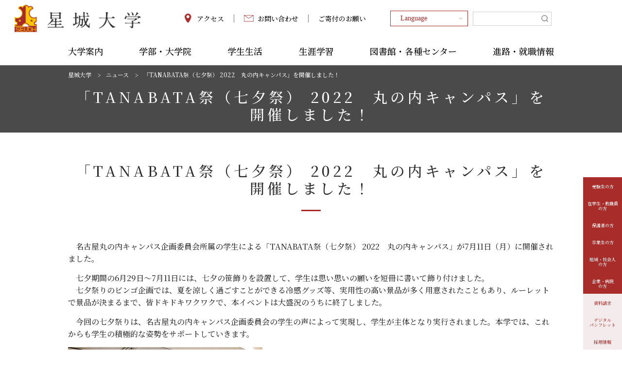

--- FILE ---
content_type: text/html; charset=UTF-8
request_url: https://www.seijoh-u.ac.jp/news/2022/07/tanabata-2022.html
body_size: 6076
content:
<!DOCTYPE html>
<html lang="ja">
<head>
<meta charset="UTF-8">
<title>「TANABATA祭（七夕祭） 2022　丸の内キャンパス」を開催しました！ | ニュース | ニュース | 星城大学</title>
<meta name="viewport" content="width=device-width, initial-scale=1">
<meta name="keywords" content="">
<meta name="description" content="">
<!--CSS-->
<link rel="stylesheet" href="/common/css/style.css?id=1">
<link rel="stylesheet" href="/common/css/reset.css">
<link rel="stylesheet" href="/common/css/animate.min.css">
<link rel="stylesheet" href="/common/css/scroll-hint.css">
<link rel="stylesheet" href="/common/css/form_manager.css">
<!--Add CSS-->
<link rel="stylesheet" href="/common/css/element.css">
<!-- <link rel="stylesheet" href="/common/css/temp.css"> -->
<!--JavaScript-->
<script type="text/javascript" src="/common/js/jquery.min.js"></script>
<script type="text/javascript" src="/common/js/nav.js"></script>
<script type="text/javascript" src="/common/js/scripts.js"></script>
<script type="text/javascript" src="/common/js/accordion.js"></script>
<script type="text/javascript" src="/common/js/scroll-hint.min.js"></script>
<!--Fonts-->
<link rel="preconnect" href="https://fonts.googleapis.com/">
<link rel="preconnect" href="https://fonts.gstatic.com/" crossorigin>
<link href="https://fonts.googleapis.com/css2?family=Noto+Serif+JP:wght@500;700&display=swap" rel="stylesheet">
<!-- Google Tag Manager -->
<script>(function(w,d,s,l,i){w[l]=w[l]||[];w[l].push({'gtm.start':
new Date().getTime(),event:'gtm.js'});var f=d.getElementsByTagName(s)[0],
j=d.createElement(s),dl=l!='dataLayer'?'&l='+l:'';j.async=true;j.src=
'https://www.googletagmanager.com/gtm.js?id='+i+dl;f.parentNode.insertBefore(j,f);
})(window,document,'script','dataLayer','GTM-PBMN6SZ');</script>
<!-- End Google Tag Manager -->
</head>
<body>
<!-- Google Tag Manager (noscript) -->
<noscript><iframe src="https://www.googletagmanager.com/ns.html?id=GTM-PBMN6SZ"
height="0" width="0" style="display:none;visibility:hidden"></iframe></noscript>
<!-- End Google Tag Manager (noscript) -->

<script type="text/javascript" src="/common/js/header.js"></script>


<main>
	<section id="second_top" class="mb_60">
		<div class="page_ttl">
			<div class="container">
				<nav class="pan_nav mb_20">
					<ul>
                    <li><a href="/">星城大学</a></li>
                    <li><a href="/news/">ニュース</a></li>
                    <li><a>「TANABATA祭（七夕祭） 2022　丸の内キャンパス」を開催しました！</a></li>
					</ul>
				</nav>
				<h1><span>「TANABATA祭（七夕祭） 2022　丸の内キャンパス」を開催しました！</span></h1>
			</div><!--/.container-->
		</div><!--/.container-->
	</section>
	<section>
		<div id="contentsArea" class="container">

			<h1 class="mb_60"><span>「TANABATA祭（七夕祭） 2022　丸の内キャンパス」を開催しました！</span></h1>
			<div id="contentsBody" class="blog_sort just_center mb_60">
<p>　名古屋丸の内キャンパス企画委員会所属の学生による「TANABATA祭（七夕祭） 2022　丸の内キャンパス」が7月11日（月）に開催されました。</p>
<p>　七夕期間の6月29日～7月11日には、七夕の笹飾りを設置して、学生は思い思いの願いを短冊に書いて飾り付けました。<br />　七夕祭りのビンゴ企画では、夏を涼しく過ごすことができる冷感グッズ等、実用性の高い景品が多く用意されたこともあり、ルーレットで景品が決まるまで、皆ドキドキワクワクで、本イベントは大盛況のうちに終了しました。</p>
<p>　今回の七夕祭りは、名古屋丸の内キャンパス企画委員会の学生の声によって実現し、学生が主体となり実行されました。本学では、これからも学生の積極的な姿勢をサポートしていきます。</p>
<p><img alt="写真①400.jpg" src="/news/1adf3e276be5404035295ee98baba7ecdba869af.jpg" width="400" height="300" class="mt-image-none" /></p>
<p><img alt="写真②400.jpg" src="/news/3912aee02edc78ab0469c6bb82c82c83a9e7c9c2.jpg" width="400" height="273" class="mt-image-none" /></p>
<p><img alt="写真③400.jpg" src="/news/6d8bc17ebad8ecf6aa470d1b85665348049820b8.jpg" width="400" height="533" class="mt-image-none" /></p>
<p><img alt="写真④400.jpg" src="/news/86c1519de1bdef1ea637956f0aea7268420ba3d7.jpg" width="400" height="533" class="mt-image-none" /></p>
			</div>

		</div><!--/.container-->
	</section>
</main>

<style>
#contentsArea img {
	width: min-content;
	max-width: 100%;
	display: inline;
}
#contentsArea p {
	margin: 0 0 15px;
	clear: both;
}
</style>
<script>
$(function(){
setTimeout(function(){
	$('img').each(function(){
        iW = $(this).width();
        iNW = $(this).prop('naturalWidth');
        iNH = $(this).prop('naturalHeight');
        iH = (iW/iNW) * iNH;
        $(this).attr('height', iH);
	});
}, 100);
});
</script>

<a href="/" class="btn_pagetop" id="footUp"><img src="/common/img/pagetop.png" alt="ページトップへ戻るボタン"></a>

<script type="text/javascript" src="/common/js/footer.js"></script>

<script src="/common/js/wow.min.js"></script>
<script>new WOW().init();</script>
<script>
	new ScrollHint('.js-scrollable', {
		scrollHintIconAppendClass: 'scroll-hint-icon-white',
		i18n: {
			scrollable: 'スクロールできます',
			suggestiveShadow: true,
		}
	});
</script>
<script>document.body.classList.remove("no-js");</script>	<script>
	if ( -1 !== navigator.userAgent.indexOf( 'MSIE' ) || -1 !== navigator.appVersion.indexOf( 'Trident/' ) ) {
		document.body.classList.add( 'is-IE' );
	}
</script>
<script>
	/(trident|msie)/i.test(navigator.userAgent)&&document.getElementById&&window.addEventListener&&window.addEventListener("hashchange",(function(){var t,e=location.hash.substring(1);/^[A-z0-9_-]+$/.test(e)&&(t=document.getElementById(e))&&(/^(?:a|select|input|button|textarea)$/i.test(t.tagName)||(t.tabIndex=-1),t.focus())}),!1);
</script>
</body>
</html>

--- FILE ---
content_type: text/css
request_url: https://www.seijoh-u.ac.jp/common/css/form_manager.css
body_size: 6769
content:
/* デフォルトの装飾を削除 */
input, textarea, select {
	-webkit-appearance: none;
	appearance: none;
	width: calc(100% - 22px);
	padding: 6px 10px;
	border: 1px #cfcfcf solid;
	border-radius: 0;
	background: #fff;
	font-family: noto-serif, serif;
	font-size: 16px;
}
input:-webkit-autofill,
input:-webkit-autofill:hover, 
input:-webkit-autofill:focus, 
input:-webkit-autofill:active  {
    -webkit-box-shadow: 0 0 0 30px white inset !important;
}
select {
	width: 100%;
	background: #fff url("/common/img/select.png") right center / contain no-repeat;
	padding: 7px 10px;
	cursor: pointer;
}
select::-ms-expand {
    display: none;
}
:focus {
    outline: -webkit-focus-ring-color none;
}
::placeholder {
	color: #A0A0A0;
}
.item {
	display: flex;
	flex-wrap: nowrap;
	align-items: center;
	width: calc(240px - 40px);
	padding: 0 20px;
	background: #F2F0F0;
	line-height: 1.2;
	position: relative;
}
.item.required::after {
	content: "\0203b";
	display: inline-block;
	color: #FF0000;
	font-size: 12px;
	position: relative;
	top: 0;
	right: -10px;
}
.input_wrap {
	width: calc(100% - 240px - 40px);
	padding: 20px;
}
.separation {
	border-bottom: 1px #cfcfcf solid;
}
.txt {
	display: inline-block;
}
.mr_10 {
	margin-right: 10px;
}
.mr_20 {
	margin-right: 20px;
}
form .red {
	color: #FF0000;
}
input.input_half {
	width: calc(50% - 22px - 10px);
}
select.select_half {
	width: calc(50% - 10px);
}
input.post1 {
	width: calc(100px - 22px);
}
input.post2 {
	width: calc(140px - 22px);
}
/* チェックボックス */
.label_check {
	display: inline-block;
	padding: 10px 20px;
	border: 1px #cfcfcf solid;;
	cursor: pointer;
}
.label_check input {
    display: none;
}
.label_check span {
	display: inline-block;
    padding-left: 26px;
	font-size: 16px;
	line-height: 1.4;
    position: relative;
}
.label_check span:hover {
	opacity: 0.8;
}
.label_check span::before {
    content: "";
    display: block;
    width: calc(16px - 2px);
    height: calc(16px - 2px);
	border: 1px #cfcfcf solid;;
    position: absolute;
    top: 3px;
    left: 0;
}
.label_check input:checked ~ span {
    color: #AA2828;
	font-weight: bold;
}
.label_check input:checked ~ span::before {
    border: 1px #AA2828 solid;
}
.label_check input:checked ~ span::after {
    content: "";
    display: block;
    width: 12px;
    height: 6px;
    border-left: 3px #AA2828 solid;
	border-bottom: 3px #AA2828 solid;
    position: absolute;
    top: 3px;
    left: 1px;
	transform: rotate(-45deg);
}
/* ラジオボタン */
.label_radio {
	display: inline-block;
	cursor: pointer;
}
.label_radio input {
    display: none;
}
.label_radio span {
	display: inline-block;
    padding-left: 21px;
	font-size: 16px;
	line-height: 1;
    position: relative;
}
.label_radio span:hover {
	opacity: 0.8;
}
.label_radio span::before {
    content: "";
    display: block;
    width: calc(16px - 2px);
    height: calc(16px - 2px);
	border: 1px #cfcfcf solid;;
    border-radius: 50%;
    position: absolute;
    top: 50%;
    left: 0;
	margin-top: -10px;
}
.label_radio input:checked ~ span {
    color: #AA2828;
	font-weight: bold;
}
.label_radio input:checked ~ span::before {
    border: 1px #AA2828 solid;
}
.label_radio input:checked ~ span::after {
    content: "";
    display: block;
    width: 6px;
    height: 6px;
    border-radius: 50%;
    background: #AA2828;
    position: absolute;
    top: 50%;
    left: 5px;
	margin-top: -5px;
}
/* 確認ボタン */
input[type="button"] {
	display: inline-flex;
	justify-content: center;
	align-items: center;
	width: 300px;
	height: 60px;
	margin: 0;
	padding: 0;
	border: none;
	border-radius: 30px;
	background: #AA2828;
	color: #fff;
	font-size: 18px;
	font-weight: 700;
	letter-spacing: .1em;
	cursor: pointer;
	transition: all .3s;
}
input[type="button"]:hover {
	opacity: 1;
	background: #912624;
}
/* 戻るボタン */
input[type="button"]#btn_back {
	background: #ccc;
	margin-right: 10px;
}
/* エラーチェック -------------------------*/
.form_err {
  	background-color: #FFF7F9;
	margin-bottom: 10px!important;
}
div[id^="err_"] {
	display: block;
	font-size: 12px;
	line-height: 1.2;
}
/* 確認画面 -------------------------*/
.form_view {
	display: inline-block;
	white-space:pre-wrap; word-wrap:break-word;
}
.form_input {
    display:block;
}
.form_conf {
    display:none!important;
}
/* .input_only 確認画面では表示させないテキストに付与 */
@media screen and (max-width : 1200px) {
	.item {
		width: calc(160px - 20px);
		padding: 0 10px;
	}
	.item.required::after {
		top: -3px;
		right: -5px;
	}
	.input_wrap {
		width: calc(100% - 160px - 40px);
	}
	select.select_half {
		width: 100%;
	}
	/* 確認ボタン */
	input[type="button"] {
		width: 100%;
		max-width: 240px;
		height: 50px;
		font-size: 16px;
	}
}
@media screen and (max-width : 960px) {
	.tb_wrap {
		display: block;
	}
	.item {
		width: calc(100% - 20px);
		padding: 8px 10px;
		font-size: 12px;
	}
	.input_wrap {
		width: 100%;
		padding: 15px 0;
	}
	input.input_half {
		width: calc(50% - 22px - 5px);
	}
	input.post1 {
		width: calc(90px - 22px);
	}
	input.post2 {
		width: calc(120px - 22px);
	}
	.mr_10 {
		margin-right: 8px;
	}
	.mr_20 {
		margin-right: 10px;
	}
	/* チェックボックス */
	.label_check {
		width: calc(100% - 22px);
		max-width: calc(360px - 22px);
		padding: 10px;
	}
}
@media screen and (max-width : 460px) {
}



#contact_form_confirm {
	position: fixed;
	top: 0;
	left: 0;
	z-index: 99999;
	width: 100%;
	height: 100%;
	padding: 30px 60px;
	box-sizing: border-box;
	overflow: auto;
	display: none;
}
#contact_form_confirm::before {
	content: '';
	position: fixed;
	top: 0;
	left: 0;
	z-index: 0;
	width: 100%;
	height: 100%;
	background: #7575758a;
}
#contact_form_confirm .contact_form_confirm_wrap {
	position: relative;
	z-index: 1;
	width: 880px;
	max-width: 100%;
	margin: 0 auto;
	padding: 50px 60px;
	background: white;
}
#contact_form_confirm .contact_form_confirm_wrap input:not(.btn_conf) {
	border: none;
	pointer-events: none;
}
@media screen and (max-width : 960px) {
#contact_form_confirm {
	padding: 20px 40px;
}
#contact_form_confirm::before {}
#contact_form_confirm .contact_form_confirm_wrap {
	box-sizing: border-box;
	padding: 20px 20px;
}
#contact_form_confirm .contact_form_confirm_wrap input:not(.btn_conf) {
	font-size: 14px;
}
#contact_form_confirm .contact_form_confirm_wrap input.btn_conf {
	margin: 0 0 20px!important;
}
}

--- FILE ---
content_type: text/css
request_url: https://www.seijoh-u.ac.jp/common/css/element.css
body_size: 17318
content:
@charset "utf-8";
/*------------------------
		element.css
------------------------*/
a:not([href]):not([target]) {
	pointer-events: none !important;
	text-decoration: none !important;
	opacity: 1 !important;
}
a:not([href]):not([target])::before,
a:not([href]):not([target])::after {
	display: none !important;
}
.ClearBoth {
    clear: both;
}
.PostBody h1{
	border-bottom: 5px solid #B8DDFF;
	margin-bottom: 15px;
	padding-left: 6px;
	position: relative;
	font-size: 25px;
	color: #000085;
	font-weight: bold;
	line-height: 40px;
}
.PostBody h1:before{
	content:'';
	display: block;
	width: 200px;
	height: 5px;
	background: #000085;
	position: absolute;
	bottom:0;
	margin-left: -6px;
	margin-bottom: -5px;
}
.PostBody h2{
	margin-bottom:60px;
	font-size: 30px;
	text-align: center;
	letter-spacing: .2em;
	line-height: 1.4;
}
.PostBody h3{
	margin-bottom:20px;
	padding: 10px!important;
	background: #F2F0F0;
	font-size: 18px;
	line-height: 1.2;
	letter-spacing: .1em;
}
.PostBody h4{
	margin-bottom: 10px;
	color: #AA2828;
	font-size: 18px;
	text-align: left;
	letter-spacing: .1em;
	position: relative;
}
.PostBody h4::before{
	content: '\025ce';
	display: inline-block;
	margin-right: 5px;
	position: relative;
	top: 0;
	left: 0;
}
@media screen and (max-width: 1200px) {
	.PostBody h2{
		margin-bottom: 40px;
		font-size: 24px;
	    letter-spacing: .1em;
	}
	.PostBody h3,
	.PostBody h4{
		font-size: 16px;
	}
}
@media screen and (max-width: 460px) {
	.PostBody h2{
		font-size: 20px;
	}
}
.PostBody a {
	text-decoration: underline;
	color: #AA2828;
}
@media (max-width: 670px) {
	.PostBody p img{
	max-width:100%;
	height:auto;
}
}
.PostBody ul li,
.PostBody ol li {
	line-height: 1.4;
}
/*均等割り付け*/
.PostBody p.equalize {
	text-align: justify;
	text-justify: inter-ideograph;
	-ms-text-justify: inter-ideograph;
}
.PostBody dl.DLA{
	margin-bottom:20px;
	font-size: 16px;
}
.PostBody dl.DLA dt{
	margin-bottom:10px;
	padding:13px 0 5px 10px;
	border-bottom: 1px solid #000085;
	font-weight:bold;
	color:#000085;
}
.PostBody dl.DLA dt:before{
	content: '\025cf';
	display: inline-block;
	margin-right: 5px;
	position: relative;
	top: 0;
	left: 0;
}
.PostBody dl.DLA dd{
	padding:15px 20px 10px 30px;
	border-bottom: 1px solid #b8b8b8;
	color:#000;
}
.PostBody dl.DLA dd img{
	display: inline-block;
	width: auto;
}
.PostBody ul.ULA{
	display: flex;
	flex-wrap: wrap;
	justify-content: left;
}
.PostBody ul.ULA li{
	display: block;
	width: calc(100% / 3 - 25px);
	margin-bottom: 5px;
	padding-left: 20px;
	background-image: url("/img/static/images/c_cont_dl_c_dd_icon.gif");
	background-position: left center;
	background-repeat: no-repeat;
	font-weight: 700;
}
@media screen and (max-width: 1200px) {
	.PostBody ul.ULA li{
		width: calc(100% / 2 - 20px);
		padding-left: 15px;
	}
}
@media screen and (max-width: 960px) {
	.PostBody ul.ULA li{
		width: calc(100% - 15px);
	}
}
.PostBody ul.ULB{
	padding:15px 20px;
	border:1px solid #dadada;
}
.PostBody ul.ULB li{
	display:block;
	padding-left:20px;
	padding-bottom:5px;
	background-image:url(/img/static/images/c_cont_ul_b_icon.gif);
	background-repeat:no-repeat;
	background-position:0 8px;
	font-weight: 700;
}
.PostBody ul.ULB li:last-child {
	padding-bottom: 0;
}
.PostBody dl.DLB{
}
.PostBody dl.DLB dt img{
	display: none;
}
.PostBody dl.DLB dt span,
.PostBody dl.DLB dt a{
	display: block;
	padding: 15px 20px;
	background: #A72C2A;
	color: #fff;
	font-size: 16px;
	letter-spacing: .1em;
	text-decoration: none!important;
	position: relative;
}
.PostBody dl.DLB dt a::after{
	content: "";
	display: block;
	width: 8px;
	height: 8px;
	border-top: 1px #fff solid;
	border-right: 1px #fff solid;
	position: absolute;
	top: 50%;
	right: 20px;
	transform: translateY(-50%) rotate(45deg);
	transition: all .3s;
}
.PostBody dl.DLB dt a:hover {
	opacity: 1;
	background: #912624;
}
.PostBody dl.DLB dt a:hover::after{
	right: 15px;
}
.PostBody dl.DLB dt a.icon_seijoh,
.PostBody dl.DLB dt a.icon_aaa {
	padding: 15px 20px 15px 60px;
}
.PostBody dl.DLB dt a.icon_seijoh::before,
.PostBody dl.DLB dt a.icon_aaa::before {
	content: "";
	display: block;
	width: 30px;
	height: 30px;
	background-position: center;
	background-size: contain;
	background-repeat: no-repeat;
	position: absolute;
	top: 50%;
	left: 10px;
	transform: translateY(-50%);
}
.PostBody dl.DLB dt a.icon_seijoh::before {
	background-image: url("/common/img/icon_seijoh.png");
}
.PostBody dl.DLB dt a.icon_aaa::before {
	background-image: url("/common/img/icon_aaa.png");
}
.PostBody dl.DLB dd{
    height: calc(100% - 46px - 22px);
	margin-bottom: 2px;
	padding:10px 20px;
	border: 1px solid #A72C2A;
	border-top: none;
	background-color:#f2f2f2;
	font-size: 14px;
	line-height: 1.4;
}
.PostBody dl.DLB dd a {
	display: inline-block;
	text-decoration: underline;
}
@media screen and (max-width: 1200px) {
	.PostBody dl.DLB dt span,
	.PostBody dl.DLB dt a{
		padding: 15px 45px 15px 15px;
		font-size: 16px;
	}
	.PostBody dl.DLB dt a::after{
		border-top: 1px #fff solid;
		border-right: 1px #fff solid;
	}
.PostBody dl.DLB dt a.icon_seijoh,
.PostBody dl.DLB dt a.icon_aaa {
	padding: 15px 45px 15px 55px;
}
	.PostBody dl.DLB dd{
 	   height: calc(100% - 46px - 32px);
		padding: 15px;
	}
}
@media screen and (max-width: 500px) {
	.PostBody dl.DLB dd{
 	   height: auto;
	}
}
.PostBody dl.DLC{
	margin-bottom:20px;
	border-top: 2px solid #A72C2A;
}
.PostBody dl.DLC dt{
	margin-bottom:10px;
	padding:13px 0 5px 10px;
	border-bottom: 1px solid #A72C2A;
	font-weight:bold;
	color:#A72C2A;
}
.PostBody dl.DLC dt::before{
	content: '\025cf';
	display: inline-block;
	margin-right: 5px;
	position: relative;
	top: 0;
	left: 0;
}
.PostBody dl.DLC dd{
	padding:5px 10px 0 10px;
	background-image:url(/img/static/images/c_cont_dl_c_dd_icon.gif);
	background-repeat:no-repeat;
	background-position:0 10px;
}
.PostBody dl.DLC dd a{
	white-space:nowrap;
	}
.PostBody dl.DLD{
	margin-bottom:20px;
}
.PostBody dl.DLD dt{
	margin-bottom:10px;
	padding:13px 0 5px 20px;
	background-image:url(/img/static/images/c_cont_dl_d_dt_icon.gif);
	background-repeat:no-repeat;
	background-position:0 15px;
	font-weight:bold;
}
.PostBody dl.DLD dd{
	display:inline;
	text-indent:4em;
	padding-left:10px;
	background-image:url(/img/static/images/c_cont_dl_c_dd_icon.gif);
	background-repeat:no-repeat;
	background-position:0 46%;
}
/*
.PostBody table {
	width: 100%;
	border: 1px #A0A0A0 solid!important;
}
.PostBody table tr {
	border-bottom: 1px #A0A0A0 solid;
}
.PostBody table th {
	padding: 10px 20px;
	border-right: 1px #A0A0A0 solid;
	background: #F2F0F0;
	text-align: center;
	vertical-align: middle;
	white-space: nowrap;
}
.PostBody table td {
	padding: 10px 20px;
	border-right: 1px #A0A0A0 solid;
	text-align: center;
	line-height: 1.4;
	vertical-align: middle;
}
@media (max-width: 500px) {
	.PostBody table{
	width:100%;
	border-collapse:collapse;
	border-top:0px;
	border-left:0px;
	margin-bottom:20px;
}
.PostBody table th,
.PostBody table td{
	padding:3px 5px;
	border-right:0px;
	border-bottom:1px solid #939393;
	vertical-align:top;
	width:100%;
	display:block;
}
.PostBody table th{
	background-color:#F2F2F2;
	color:#000;
	font-weight:bold;
}
}
*/
th.bg_yellow{
	background-color:#F9C059 !important;
}
td.bg_yellow{
	background-color:#fff1d0;
}
/* 2 column box set */
/*
.PostBody div.BoxSet2 ul,
.PostBody div.BoxSet2 div{
	margin-right:5px;
	margin-left:5px;
	margin-bottom:10px;
	padding:10px;
}
.PostBody div.BoxSet2 ul.ULB{
}
.PostBody div.BoxSet2 ul{
	margin-left:5px;
}
.PostBody div.BoxSet2 div{
	margin-left:6px;
}
.PostBody div.BoxSet2 .BorderBox,
.PostBody div.BoxSet2 dl{
	float:left;
	width: 48%;
	margin: 4px;
}
*/
.PostBody div.BoxSet2 {
	display: flex;
	flex-wrap: wrap;
	justify-content: space-between;
}
.PostBody div.BoxSet2 div,
.PostBody div.BoxSet2 .BorderBox,
.PostBody div.BoxSet2 dl{
	width: calc(50% - 2px);
	margin-bottom: 2px;
}
@media (max-width: 1200px) {
	.PostBody div.BoxSet2 dl.tb100 {
		width: 100%;
	}
}	
@media (max-width: 500px) {
.PostBody div.BoxSet2 div,
.PostBody div.BoxSet2 .BorderBox,
.PostBody div.BoxSet2 dl{
	float:none;
	width: 100%;
	margin: 4px;
}	
}
/* Wraparound */
.PostBody div.WraparoundLeft{
	margin-bottom:10px;
}
.PostBody div.WraparoundLeft img{
	float:left;
	margin:0 10px 10px 0;
}
.PostBody div.WraparoundRight{
	margin-bottom:10px;
}
.PostBody div.WraparoundRight img{
	float:right;
	margin:0 0 10px 10px;
	width: auto;
}
div.WraparoundLeft:after, div.WraparoundRight:after, div.BoxSet2:after {
    display: block;
    clear: both;
    height: 0;
    visibility: hidden;
    line-height: 0;
    content: ".";
}
div.BoxSet2:after {
    display: none;
}
/* bordered box */
.PostBody div.BorderBox{
	border: 1px solid #b8b8b8;
	padding: 10px;
}
.PostBody div.BorderBox ol li{
	line-height: 1.4;
}
/* ニュースタブ */
ul.tab {
	margin: 0 0 10px 0;
	padding: 0;
	border-bottom: 2px #ddd solid;
	font-size:14px;
	font-weight: bold;
}
ul.tab li {
	float: left;
	margin: 0 0 0 5px;
	position: relative;
	bottom: -2px;
	list-style-type: none;
	border: 1px #ddd solid;
	border-top: none;
	border-bottom: 2px #ddd solid;
}
ul.tab li.none {
	border-bottom: 2px #fff solid;
	font-weight: bold;
}
@media (max-width: 500px) {
	ul.tab {
	margin: 60px 0 10px 0;
	padding: 0;
	border-bottom: 2px #ddd solid;
	font-size:12px;
	font-weight: bold;
}
ul.tab li {
	float: left;
	margin: 2px 0 0 5px;
	position: relative;
	bottom: -2px;
	list-style-type: none;
	border: 1px #ddd solid;
	border-top: none;
	border-bottom: 2px #ddd solid;
}
ul.tab li.none {
	border-bottom: 2px #ddd solid;
	font-weight: bold;
}
}
ul.tab li a {
	color: #000;
	display: block;
	padding: 6px 15px 5px 15px;
	text-decoration: none;
	background: #fff;
	cursor: pointer;
}
ul.tab li a.blue {
	border-top: 5px rgba(27,160,194,0.4) solid;
	/*color: #1BA0C2;*/
	color: #1E90FF;
	background:white;
}
ul.tab li a.green {
	border-top: 5px rgba(26,140,65,0.4) solid;
	/*color: #1A8C41;*/
	color: #006400;
	background:white;
}
ul.tab li a.red {
	border-top: 5px rgba(242,78,50,0.4) solid;
	/*color: #F24E32;*/
	color: #DC143C;
	background:white;
}
ul.tab li a.yellow {
	border-top: 5px rgba(255,127,0,0.4) solid;
	/*color: #F24E32;*/
	color: #FF4500;
	background:white;
}
ul.tab li a.purple {
	border-top: 5px rgba(128,105,166,0.4) solid;
	/*color: #8069A6;*/
	color: #4B0082;
	background:white;
}
ul.tab li a.orange {
	border-top: 5px rgba(115,99,87,0.4) solid;
	/*color: #736357;*/
	color: #696969;
	background:white;
}
ul.tab li a.beige {
	border-top: 5px rgba(167,133,14,0.4) solid;
	/*color: #A7850E;*/
	color: #CD853F;
	background:white;
}
ul.tab li a:hover {
	position: relative;
	bottom: 2px;
}
/* clerfix */
.clear:after {
    content:"";
    display:block;
    overflow:hidden;
}
.clear:after {
    clear:both;
}
.clear {
    zoom:1;
}
/* クラブ紹介 */
.clubbox{
	width:665px;
	background:#f1e1bd;
	margin-bottom:15px;
}
.clubBoxR{
	width:280px;
	height:220px;
	float:left;
	text-align:center;
	padding-top:15px;
}
.clubBoxL{
	width:384px;
	min-height:200px;
	float:right;
}
dl.clubList{
	width:100%;
}
dl.clubList dt{
	width:20%;
	float:left;
	border-bottom: 1px solid #F2F0F0;
	margin-bottom:15px;
	font-weight:bold;
	font-size:14px;
}
dl.clubList dd{
	width:80%;
	float:right;
	border-bottom: 1px solid #F2F0F0;
	margin-bottom:15px;
	font-size:14px;
}
.clubBoxL p{
	border-bottom:2px solid #bb3e49;margin:10px;font-size:20px;font-weight:bold;color:#bb3e49;
}
@media (max-width: 710px){
.clubBoxR {
    width: 100%;
    text-align: center;
    padding-top: 15px;
	float: none;
}
.clubbox {
    width: 100%;
}
.clubBoxL {
    width: 100%;
    float: none;
}
dl.clubList {
    width: 95%;
    margin-left: 10px;
}
dl.clubList{
	width:100%;
}
dl.clubList dt{
	width:100%;
	float:left;
	border-bottom: 1px solid #F2F0F0;
	margin-bottom:15px;
	font-weight:bold;
	font-size:12px;
}
dl.clubList dd{
	width:100%;
	float:right;
	border-bottom: 1px solid #F2F0F0;
	margin-bottom:15px;
	font-size:12px;
}
}
/*------外語ページ-----*/
.page-id-366 h5,
.page-id-382 h5,
.page-id-396 h5,
.page-id-411 h5 {
	font-size:100%;
	}
ul.IndentA li p {
	text-indent:-1.5em;
	padding-left:1.5em;
	margin-bottom:10px;
	}
div.IndentB1 p {
	text-indent:-1.5em;
	padding-left:1.5em;
	margin-bottom:5px;
	}
ul.IndentB2 {
	margin-bottom:10px;
	}
	ul.IndentB2 li p {
	text-indent:-1.8em;
	padding-left:3em;
	margin-bottom:5px;
		}
/* 教員紹介 */
.PostBody table.waku01{
	width:100%;
	border-collapse:collapse;
	border-top:1px solid #939393;
	border-left:1px solid #939393;
	margin-bottom:25px;
}
.PostBody table.waku01 th,
.PostBody table.waku01 td{
	padding:5px 7px;
	border-right:1px solid #939393;
	border-bottom:1px solid #939393;
	vertical-align:top;
}
.PostBody table.waku01 th{
	background-color:#e5faff;
	color:#000;
	font-weight:bold;
}
.PostBody table.waku02 {
	border:none;
}
.PostBody table.waku02 a {
	cursor:pointer;
}
.PostBody table.waku02 td{
	padding-bottom:20px;
	padding-top:10px;
	border:none;
}
.PostBody table.waku02 th{
	text-align:left;
	background-color:#e5faff;
	padding:5px 8px;
	border:1px solid #939393;
}
/*各ページレイアウト*/
.page-id-97 table th,
.page-id-102 table th,
.page-id-3063 table th,
.page-id-3063 table td {
	vertical-align:middle;
	}
/*リンクリスト用*/
.linklist li, p.link {
	background-image: url("/img/static/images/c_cont_dl_c_dd_icon.gif");
	background-position: 0 0.4em;
	background-repeat: no-repeat;
	padding: 0 0 1px 1em;
}
.DLA2{
　　padding: 15px 20px 10px 30px !important;;
    border-bottom: 1px solid #b8b8b8;
    color: #000;
}
/*大学院　テーブル縦書き 20190730追加*/
.tate {
	writing-mode: vertical-lr;
	white-space: nowrap;
	text-orientation: upright;
	margin-bottom: 0 !important;
    max-height: 50px;
}
.sp-only-hidden {
    display: block;
}
.pc-hidden {
	display: none;
}
@media (max-width: 500px){
	.tate {
		writing-mode: unset;
}
.sp-only-hidden {
    display: none;
}
.pc-hidden {
	display: block;
}
}
/* イメージ */
.PostBody > p > img {
	display: inline;
	width: auto;
	margin-left: 5px;
}
.PostBody > p > a > img {
	display: inline;
	width: auto;
	margin-left: 5px;
}
.PostBody > dl > dd > a > img {
	display: inline;
	width: auto;
	margin-left: 5px;
}
.PostBody > dl > dt > span > a > img {
	display: inline;
	width: auto;
	margin-left: 5px;
}
.PostBody > div.BorderBox > ol > li > img {
	display: inline;
	width: auto;
	margin-right: 10px;
}
.TIPL3 {
    text-indent: -38px;
    padding-left: 38px;
}
.TIPL3 img {
    position: relative;
    top: 4px;
    margin-right: 8px;
}
.MB5 {
    margin-bottom: 5px;
}
.MR5 {
	display: inline;
	width: auto;
    margin-right: 5px;
}
.PostBody > p > img.aligncenter {
    display: block;
    margin-left: auto;
    margin-right: auto;
}
dl.FeedList,
dl.FeedList2,
dl.FeedList3,
dl.FeedList4
 {
	border-bottom: 1px solid #B9B9B9;
	padding-top: 12px;
}
dl.FeedList span.new_icon {
	padding-left: 10px;
}
dl.FeedList3 span.new_icon {
	margin-left: 10px;
}
dl.FeedList dt{
	width: 200px;
	float: left;
}
dl.FeedList dd{
	/*width: 500px;*/
	float: left;
}
dl.FeedList2 dt{
	width: 120px;
	float: left;
}
dl.FeedList2 dd{
	/*width: 540px;*/
	float: left;
}
dl.FeedList3 dt{
	width: 76px;
	float: left;
}
dl.FeedList3 dd{
	/*width: 570px;*/
	float: left;
}
dl.FeedList4 dt{
	width: 100px;
	float: left;
}
dl.FeedList4 dt p{
	margin:0px;
	padding:0 10px 0 10px;
	color: #8F8F8F;
}
dl.FeedList4 dd{
	float: left;
}
.ML20 {
    margin-left: 20px;
}
.TARight, .alignright {
    text-align: right;
}
.ClearFix ,
ul#SelectFont li,
ul#TargetNavi,
ul#LanguageNavi,
ul#GlobalNavi,
dl.FeedList,
dl.FeedList2,
dl.FeedList3,
dl.FeedList4
{zoom: 1;}
.ClearFix:after ,
ul#SelectFont li:after,
ul#TargetNavi:after,
ul#LanguageNavi:after,
ul#GlobalNavi:after,
dl.FeedList:after,
dl.FeedList2:after,
dl.FeedList3:after,
dl.FeedList4:after
{
	display: block;
	clear: both;
	height: 0;
	visibility: hidden;
	line-height: 0;
	content: ".";
}
/* 2022.01.12追記 ----------------------------------*/
/* 画像サイズ調整 */
#contents-right img,
.PostBody img {
	display: inline-block;
	width: auto;
}
@media screen and (max-width: 500px) {
	#contents-right img,
	.PostBody img {
		display: inline-block;
		max-width: 100%;
		height: auto;
	}
}
/* レイアウト */
.FRight {
    float: right;
}
.FLeft {
    float: left;
}
.TACenter, .aligncenter {
    text-align: center;
}
.MR30 {
    margin-right: 30px;
}
.MT20 {
    margin-top: 20px;
}


--- FILE ---
content_type: application/javascript
request_url: https://www.seijoh-u.ac.jp/common/js/scripts.js
body_size: 3141
content:
$(function() {
    var topBt = $('#footUp');
    topBt.hide();
    $(window).scroll(function () {
        if ($(this).scrollTop() > 350) {
            topBt.fadeIn();
        } else {
            topBt.fadeOut();
        }
    });
    topBt.click(function () {
        $('body,html').animate({
            scrollTop: 0
        }, 500);
        return false;
    });
});
$(function(){
    $('a[href^="#"]').click(function() {
        var speed = 500;
        var href= $(this).attr("href");
        var target = $(href == "#" || href == "" ? 'html' : href);
        var position = target.offset().top;
        $('body,html').animate({scrollTop:position}, speed, 'swing');
        return false;
    });
});
$(function () {
    function vwvhSet() {
        const w = $(window).innerWidth();
        if (1024 < w) return false;
        const h = $(window).innerHeight();
        const vw = w * 0.01;
        const vh = h * 0.01;
        $("html")
            .attr("style", `--vw:${vw}px; --vh:${vh}px;`)
            .prop("style", `--vw:${vw}px; --vh:${vh}px;`);
        $("body")
            .attr("style", `--vw:${vw}px; --vh:${vh}px;`)
            .prop("style", `--vw:${vw}px; --vh:${vh}px;`);
    }
    vwvhSet();
    $(window).on("resize", vwvhSet);
});
$(function () {
    function menuFix() {
        const h = $(window).innerHeight() - $('header').outerHeight();
        const s = $(window).scrollTop();
        const mh = $('header nav.side_nav ul').outerHeight() - s;
        if(h < mh){
            const d = mh - h;
            $('header nav.side_nav ul').css({'transform': 'translate(0, '+d+'px)'});
        }else{
            $('header nav.side_nav ul').css({'transform': 'translate(0, 0px)'});
        }
    }
    menuFix();
    $(window).on("resize scroll", menuFix);
});
$(function(){
    a = $('<div>');
    s = $('<script>').prop('async', true).prop('src', 'https://cse.google.com/cse.js?cx=02fb86fdf92ed44a5');
    a.append(s);
    d = $('<div>').addClass('gcse-searchbox-only');
    a.append(d);
    $('form .search').after(a);
});


$(function(){
/*
	$('a').each(function(){
		if($(this).text() == '研究指導教員と連絡先') $(this).html('修士論文審査指針・研究指導員（連絡先あり）');
		if($(this).text() == '就職の状況（就職率・求人社数など）') $(this).html('就職及び進学の状況（就職率・求人社数など）');
		if($(this).attr('href')) if($(this).attr('href').match('/news/news_category/news_saiyo/')) $(this).attr('href', $(this).attr('href').replace('/news/news_category/news_saiyo/', '/news/recruit/'));
	});
	$('footer p').each(function(){
		if($(this).text().match('052-6221-9884')) $(this).html($(this).html().replace('052-6221-9884', '052-221-9884'));
	});
	$('header nav.head_nav ul li').each(function(){
		t = $(this).text();
		if(
			t == '科目等履修生募集要項（準備中）' || 
			t == '科目等履修対象科目（準備中）' || 
			t == '大学院科目等履修生募集要項（準備中）'
		){
			$(this).remove();
		}
	});
*/
});



--- FILE ---
content_type: application/javascript
request_url: https://www.seijoh-u.ac.jp/common/js/footer.js
body_size: 6355
content:
var _html = (function () {/*

<footer>
	<div class="container">
		<div class="row">
			<div class="foot_info">
				<div class="foot_logo mb_30"><img src="/common/img/logo2.png" alt="ロゴ"></div>
				<p class="font_14">キャンパス所在地：<br>星城大学 本部東海キャンパス</p>
				<p class="font_12 mb_20">愛知県東海市富貴ノ台2丁目172番地<br>
TEL 052-601-6000(代表) FAX 052-601-6010</p>
				<p class="font_14">星城大学 名古屋丸の内キャンパス<br>
星城大学 大学院・サテライトキャンパス</p>
				<p class="font_12 mb_20">愛知県名古屋市中区丸の内1丁目4番10号<br>
TEL 052-221-9884(代表) FAX 052-203-5243
</p>
			</div>
<!--/foot_info-->
			<nav class="foot_nav row">
				<div class="menu">
					<a href="/guide/" class="font_14 bold mb_10">大学案内</a>
					<ul class="mb_30">
						<li><a href="/guide/message/">学長からのメッセージ</a></li>
						<li><a href="/guide/guide-feature/">特色</a></li>
						<li><a href="/guide/guide-summary/">概要</a></li>
						<li><a href="/guide/guide-organization/">組織</a></li>
						<li><a href="/guide/guide-information/">情報公開</a></li>
					</ul>
					<a href="/academics/" class="font_14 bold mb_10">学部・大学院</a>
					<ul class="mb_30">
						<li><a href="/business/">経営学部</a></li>
						<li><a href="/reha/">リハビリテーション学部</a></li>
						<li><a href="/graduate/">大学院</a></li>
						<li><a href="/bekka/">留学生別科</a></li>
					</ul>
				</div>
				<div class="menu">
					<a href="/life/" class="font_14 bold mb_10">学生生活</a>
					<ul class="mb_30">
						<li><a href="/life/life-campus/">キャンパス紹介</a></li>
						<li><a href="/life/life-study/">学修支援</a></li>
						<li><a href="/life/life-life/">生活支援</a></li>
						<li><a href="/life/life-international/">留学生支援</a></li>
						<li><a href="/life/life-campus/association/">学生会</a></li>
						<li><a href="/life/disability_support/">障がいを有する等<br>配慮を必要とする<br>学生への修学支援</a></li>
						<li><a href="/life/fd-student/">学生FD活動</a></li>
					</ul>
					<a href="/open/" class="font_14 bold mb_10">生涯学習</a>
					<ul class="mb_30">
						<li><a href="/open/extension-course/">公開講座</a></li>
						<li><a href="/open/open-college/">オープンカレッジ</a></li>
						<li><a href="/open/credited-auditor/">科目等履修生</a></li>
					</ul>
					<a href="/labo/" class="font_14 bold mb_10">図書館･各種センター</a>
					<ul class="mb_30">
						<li><a href="/labo/labo-library/">図書館</a></li>
						<li><a href="/labo/labo-international/">国際センター</a></li>
						<li><a href="/labo/labo-study/">自分づくりセンター</a></li>
						<li><a href="/labo/labo-region/">地域連携センター</a></li>
						<li><a href="/labo/labo-genki/">元気創造研究センター</a></li>
						<li><a href="/labo/labo-information/">情報センター</a></li>
					</ul>
				</div>
				<div class="menu">
					<a href="/career/" class="font_14 bold mb_10">進路・就職情報</a>
					<ul class="mb_30">
						<li><a href="/career/career-students/">学生の就職支援について</a></li>
						<li><a href="/career/career-company/">企業・病院の皆様へ<br>（求人について）</a></li>
						<li><a href="/career/life-career/">卒業後の進路について</a></li>
					</ul>
					<p class="font_14 bold mb_10">学園グループ</p>
					<ul class="mb_30">
						<li><a href="https://www.n-ishida.ac.jp/" target="_blank" rel="noreferrer noopener">学校法人名古屋石田学園</a></li>
						<li><a href="https://www.hoshinoshiro.ed.jp/" target="_blank" rel="noreferrer noopener">星の城幼稚園</a></li>
						<li><a href="https://seijoh-jr.ne.jp/" target="_blank" rel="noreferrer noopener">星城中学校</a></li>
						<li><a href="https://www.seijoh.ed.jp/" target="_blank" rel="noreferrer noopener">星城高等学校</a></li>
						<li><a href="https://seijoh-reha.ac.jp/" target="_blank" rel="noreferrer noopener">星城大学<br>リハビリテーション学院</a></li>
						<li><a href="https://www.n-ishida.ac.jp/pub/index.html" target="_blank" rel="noreferrer noopener">名英図書出版</a></li>
					</ul>
					<p class="font_14 bold mb_10">サイトをご覧の方へ</p>
					<ul class="mb_30">
						<li><a href="https://seijoh-u-yume-jitsugen.net/" target="_blank" rel="noreferrer noopener">受験生の方</a></li>
						<li><a href="/in-the-university/">在学生・教職員の方</a></li>
						<li><a href="/parents/">保護者の方</a></li>
						<li><a href="/ob/">卒業生の方</a></li>
						<li><a href="/community/">地域・社会人の方</a></li>
						<li><a href="/company/">企業・病院の方</a></li>
					</ul>
				</div>
				<div class="menu">
					<p class="font_14 bold mb_10">関連情報</p>
					<ul class="mb_30">
						<li><a href="/contact/">資料請求</a></li>
						<li><a href="/guide/guide-information/">情報公開</a></li>
						<li><a href="/guide/guide-information/guide-information-evaluation/">星城大学認証評価・自己評価</a></li>
						<li><a href="/aichijoseikagayaki/">あいち女性輝きカンパニー認証</a></li>
						<li><a href="https://www.pref.aichi.jp/soshiki/chiikihoukatu/partner-sengen.html" target="_blank" rel="noreferrer noopener">あいち認知症パートナー大学</a></li>
						<li><a href="https://seijoh-u.repo.nii.ac.jp/" target="_blank" rel="noreferrer noopener"><span class="icon_window">星城大学リポジトリ</span></a></li>
						<li><a href="/senryu/">高校生川柳募集 星城大学川柳の庭</a></li>
						<li><a href="https://www2.kyujin-navi.com/GAKUGAI/login/login.asp" target="_blank" rel="noreferrer noopener"><span class="icon_window">求人検索NAVI</span></a></li>
						<li><a href="/sitemap/">サイトマップ</a></li>
						<li><a href="/about/">このサイトについて</a></li>
						<li><a href="/privacy/">個人情報保護方針</a></li>
					</ul>
				</div>
			</nav>
		</div>
<!--/row-->
	</div>
<!--/container-->
	<p class="copy">Copyright&copy;2022 SEIJOH UNIVERSITY.All rights reserved.</p>
</footer>

*/}).toString().replace(/(\n)/g, "").split("*")[1];
document.write(_html);


--- FILE ---
content_type: application/javascript
request_url: https://www.seijoh-u.ac.jp/common/js/accordion.js
body_size: 379
content:
$(function(){
$(".accordion dt").click(function(){
	$(this).next("dd").slideToggle();
	$(this).next("dd").siblings("dd").slideUp();
	$(this).toggleClass("open");	
	$(this).siblings("dt").removeClass("open");
	// ��J�����瑼�͕���
	$(".accordion dt").not($(this)).next().slideUp();
	$(".accordion dt").not($(this)).removeClass("open");
});
}); 

--- FILE ---
content_type: application/javascript
request_url: https://www.seijoh-u.ac.jp/common/js/nav.js
body_size: 837
content:
//SPmenu フェードイン
 $(function() {
    $('.navToggle').click(function() {
        $(this).toggleClass('active');
        if ($(this).hasClass('active')) {
            $('.globalMenuSp').toggleClass('active');
        } else {
            $('.globalMenuSp').removeClass('active');
        }
    });
/*
    $('.globalMenuSp').click(function() {
        $('.navToggle').removeClass('active');
        $('.globalMenuSp').fadeOut();
    });
*/
    $('.globalMenuSp a').click(function() {
        $('.navToggle').removeClass('active');
        $('.globalMenuSp').removeClass('active');
    });
		
		
		$('[href="https://www.d-pam.com/seijoh-u/2210294/index.html?tm=1#target/page_no=1"]').each(function() {
			$(this).attr('href', 'https://www.d-pam.com/seijoh-u/2311439/index.html?tm=1')
    });
		
		
});


--- FILE ---
content_type: application/javascript
request_url: https://www.seijoh-u.ac.jp/common/js/header.js
body_size: 36509
content:
var _html = (function () {/*

<header class="animated fadeIn">
	<div class="row align_center mb_30">
		<a href="/" class="head_logo"><img src="/common/img/logo.png" alt="ロゴ"></a>
		<nav class="head_nav_sub">
			<ul>
				<li><a href="/access/"><span class="icon_access">アクセス</span></a></li>
				<li><a href="/contact/"><span class="icon_mail">お問い合わせ</span></a></li>
				<li><a href="https://anniversary-n-ishida.jp/" target="_blank" rel="noreferrer noopener">ご寄付のお願い</a></li>
			</ul>
			<form action="">
				<select name="language" class="language" onChange="location.href=value;">
					<option value="" hidden>Language</option>
					<option value="/english/">English</option>
					<option value="/korean/">Korean</option>
					<option value="/vietnam/">Tiếng Việt</option>
					<option value="/gb/">中文 (简体)</option>
					<option value="/big5/">中文 (繁體)</option>
				</select>
			</form>
			<form action="">
				<div class="search">
<input type="text" name="keywords"><input type="button" name="search" class="btn_search">
</div>
			</form>
			<div class="sns_links">
				<a href="https://www.youtube.com/channel/UCeyORiXRtsRp7PAXR3rJCUQ" target="_blank" class="youtube"></a>
				<a href="https://www.instagram.com/seijohuniv/" target="_blank" class="instagram"></a>
				<a href="https://page.line.me/chz4298m" target="_blank" class="line"></a>
			</div>
		</nav>
	</div>
	<div class="container">
		<nav class="head_nav">
			<ul>
				<li>
					<a href="/guide/" class="parents career ">大学案内</a>
					<div class="children">
						<div class="inner row">
							<ul>
								<li><a href="/guide/message/" class="menu_2nd">学長からのメッセージ</a></li>
								<li><a href="/guide/message/profile/">学長のプロフィール</a></li>
							</ul>
							<ul>
								<li><a href="/guide/guide-feature/" class="menu_2nd">特色</a></li>
								<li><a href="/guide/guide-feature/guide-feature-abroad/">海外留学・研修</a></li>
								<li><a href="/guide/guide-feature/guide-feature-support/">自分づくり支援</a></li>
								<li><a href="/guide/guide-feature/guide-feature-e/">e-University</a></li>
								<li><a href="/guide/guide-feature/labo-region/">地域貢献</a></li>
							</ul>
							<ul>
								<li><a href="/guide/guide-summary/" class="menu_2nd">概要</a></li>
								<!--<li><a href="/guide/guide-summary/guide-summary-information/">学長からの星城大学紹介</a></li>-->
								<li><a href="/guide/guide-summary/guide-summary-policy/">理念と教育方針</a></li>
								<li><a href="/guide/guide-summary/guide-summary-history/">沿革</a></li>
								<li><a href="/guide/guide-summary/guide-summary-song/">大学歌</a></li>
							</ul>
							<ul>
								<li><a href="/guide/guide-organization/" class="menu_2nd">組織</a></li>
								<li><a href="/guide/guide-organization/guide-organization-campus/">学内組織</a></li>
								<li><a href="/guide/guide-organization/reunion/">同窓会</a></li>
								<!--<li><a href="/kouenkai/" target="_blank" rel="noreferrer noopener">後援会</a></li>-->
							</ul>
							<ul>
								<li><a href="/guide/guide-information/" class="menu_2nd">情報公開</a></li>
								<li><a href="/guide/guide-information/guide-information-public/">情報公開</a></li>
								<li><a href="/guide/guide-information/ethics/">星城大学 研究倫理委員会</a></li>
								<li><a href="/guide/guide-information/new-higher-education-support-system/">高等教育の修学支援新制度について</a></li>
								<li><a href="/guide/guide-information/guide-information-evaluation/">大学評価</a></li>
							</ul>
							<div class="col_dummy"></div>
							<div class="col_dummy"></div>
							<div class="col_dummy"></div>
						</div>
<!--/.inner-->
					</div>
<!--/.children-->
				</li>
				<li>
					<a href="/academics/" class="parents career ">学部・大学院</a>
					<div class="children">
						<div class="inner row">
							<ul>
								<li><a href="/business/" class="menu_2nd">経営学部</a></li>
								<li><a href="/business/business-message/">学部長挨拶</a></li>
								<li><a href="/business/business-overview/">学部概要</a></li>
								<li><a href="/business/business-courses/">学び分野紹介</a></li>
								<li><a href="/business/business-liberal/">共通科目紹介</a></li>
								<li><a href="/guide/guide-feature/guide-feature-abroad/">海外留学・研修</a></li>
								<li><a href="/business/business-teacher-training/">教職課程</a></li>
								<li><a href="/business/business-career/">キャリア教育</a></li>
								<li><a href="/academics/business/businessadministration/">教員紹介</a></li>
								<li><a href="/business/business-syllabus/">シラバス</a></li>
							</ul>
							<ul>
								<li><a href="/reha/" class="menu_2nd">リハビリテーション学部</a></li>
								<li><a href="/reha/reha-message/">学部長挨拶</a></li>
								<li><a href="/reha/reha-overview/">学部教育方針・ポリシー</a></li>
								<li><a href="/reha/reha-dep-pt/">理学療法学専攻</a></li>
								<li><a href="/reha/reha-dep-ot/">作業療法学専攻</a></li>
								<li><a href="/academics/reha/reha-feature/">学部の特色</a></li>
								<li><a href="/academics/reha/rehabilitation/">教員紹介</a></li>
								<li><a href="/reha/reha-syllabus/">シラバス</a></li>
							</ul>
							<ul>
								<li><a href="/graduate/" class="menu_2nd">大学院</a></li>
								<li><a href="/graduate/graduate-message/">研究科長挨拶</a></li>
								<li><a href="/graduate/graduate-overview/">健康支援学研究科について</a></li>
								<li><a href="/graduate/graduate-area/">健康支援学とは</a></li>
								<li><a href="/graduate/graduate-system/">履修システムと学納⾦</a></li>
								<li><a href="/graduate/graduate-subject-teachers/">講義科目と担当教員</a></li>
								<li><a href="/graduate/lecture-system/">講義システム</a></li>
								<li><a href="https://seijoh-u-yume-jitsugen.net/graduate/" target="_blank" rel="noreferrer noopener"><span class="icon_window">入試情報</span></a></li>
								<li><a href="/graduate/research-supervisor/">修士論文審査指針・研究指導員（連絡先あり）</a></li>
								<li><a href="/graduate/daigakuin-kenkyuuseika/">大学院生の研究テーマと研究成果</a></li>
								<li><a href="/graduate/syushironbun/">修士論文題目一覧</a></li>
								<li><a href="/graduate/bp/">職業実践力育成プログラム（BP）</a></li>
								<li><a href="/academics/graduate/graduate-syllabus/">シラバス</a></li>
							</ul>
							<ul>
								<li><a href="/bekka/" class="menu_2nd">留学生別科</a></li>
								<li><a href="/bekka/greeting/">別科長挨拶</a></li>
								<li><a href="/bekka/gaiyou/">留学生別科について</a></li>
								<li><a href="/bekka/subject/">科目紹介</a></li>
								<li><a href="/bekka/risyusei/">科目等履修生</a></li>
								<li><a href="/bekka/admissions/">入試・学納金について</a></li>
								<li><a href="/bekka/suisen/">星城大学 経営学部進学について（優遇制度）</a></li>
								<li><a href="/bekka/teacher/">教員紹介</a></li>
								<li><a href="/bekka/syllabus/">シラバス</a></li>
							</ul>
							<div class="col_dummy"></div>
							<div class="col_dummy"></div>
							<div class="col_dummy"></div>
						</div>
<!--/.inner-->
					</div>
<!--/.children-->
				</li>
				<li>
					<a href="/life/" class="parents career ">学生生活</a>
					<div class="children">
						<div class="inner row">
							<ul>
								<li><a href="/life/life-campus/" class="menu_2nd">キャンパス紹介</a></li>
								<li><a href="/life/life-campus/life-map-2/">学内案内図</a></li>
								<li><a href="/life/life-campus/life-campus-events/">年間行事</a></li>
								<li><a href="/life/life-campus/life-campus-exchanges/">国際・地域交流</a></li>
								<li><a href="/club/">学生会・クラブ・サークル紹介</a></li>
							</ul>
							<ul>
								<li><a href="/life/life-study/" class="menu_2nd">学修支援</a></li>
								<li><a href="/life/life-study/life-study-support/">学習サポート</a></li>
								<li><a href="/life/life-study/life-study-certificatenew/index.html">在学生の各種証明書発行について</a></li>
								<li><a href="/life/life-study/life-study-certificatenew1/index.html">卒業生の各種証明書発行について</a></li>
								<li><a href="/life/life-study/life-study-certificatenew2/index.html">証明書発行の真正性確認について<br>（証明書を受け取られた方へ）</a></li>
								<li><a href="/life/life-study/life-study-certificatenew3/index.html">各種事務手数料の支払いについて<br>（キャッシュレス決済）</a></li>
								<li><a href="/life/life-study/life-study-studentID/">電子学生証について</a></li>
							</ul>
							<ul>
								<li><a href="/life/life-life/" class="menu_2nd">生活支援</a></li>
								<li><a href="/life/life-life/life-life-harassment/">ハラスメントの防止</a></li>
								<li><a href="/life/life-life/life-life-loan/">学納金・奨学金・教育ローン</a></li>
								<li><a href="/life/life-life/life-life-live/">住まい</a></li>
								<li><a href="/life/life-life/life-life-counseling/">学生相談室・医務室</a></li>
								<li><a href="/life/life-life/life-life-volunteer/">ボランティア・地域活動支援</a></li>
								<li><a href="/life/fd-student/">学生FD活動</a></li>
							</ul>
							<ul>
								<li><a href="/life/life-international/" class="menu_2nd">留学生支援</a></li>
							</ul>
							<ul>
								<li><a href="/life/life-campus/association/" class="menu_2nd">学生会</a></li>
							</ul>
							<ul>
								<li><a href="/life/disability_support/" class="menu_2nd">障がいを有する等配慮を必要とする学生への修学支援</a></li>
								<li><a href="/pdf/life/mt_files/20200305_RegulationsSupportStudentNeedConsideration.pdf" target="_blank" rel="noreferrer noopener"><span class="icon_pdf">支援に関する規程</span></a></li>
							</ul>
							<div class="col_dummy"></div>
							<div class="col_dummy"></div>
							<div class="col_dummy"></div>
						</div>
<!--/.inner-->
					</div>
<!--/.children-->
				</li>
				<li>
					<a href="/open/" class="parents career ">生涯学習</a>
					<div class="children">
						<div class="inner row">
							<ul>
								<li><a href="/open/extension-course/" class="menu_2nd">公開講座</a></li>
								<!--<li><a href="/open/extension-course/#a2020">2020年度星城大学大学院公開講座案内</a></li>-->
							</ul>
							<ul>
								<li><a href="/open/open-college/" class="menu_2nd">オープンカレッジ</a></li>
							</ul>
							<ul>
								<li><a href="/open/credited-auditor/" class="menu_2nd">科目等履修生</a></li>
							</ul>
							<div class="col_dummy"></div>
							<div class="col_dummy"></div>
							<div class="col_dummy"></div>
						</div>
<!--/.inner-->
					</div>
<!--/.children-->
				</li>
				<li>
					<a href="/labo/" class="parents career ">図書館・各種センター</a>
					<div class="children">
						<div class="inner row">
							<ul>
								<li><a href="/labo/labo-library/" class="menu_2nd">図書館</a></li>
								<li><a href="/labo/labo-library/labo-library-overview/">紹介／利用案内</a></li>
								<li><a href="/blog/library/" target="_blank" rel="noreferrer noopener">図書館ブログ</a></li>
								<li><a href="/labo/labo-library/database/">データベース</a></li>
							</ul>
							<ul>
								<li><a href="/labo/labo-international/" class="menu_2nd">国際センター</a></li>
								<li><a href="/labo/labo-international/labo-international-message/">国際センター長挨拶</a></li>
								<li><a href="/pdf/labo/mt_files/2020_kaigaiteikeikou.pdf" target="_blank" rel="noreferrer noopener"><span class="icon_pdf">星城大学 海外提携校等来学記録</span></a></li>
								<li><a href="/labo/labo-international/guide-feature-abroad/">海外留学・研修</a></li>
								<li><a href="/labo/labo-international/labo-international-overseas/">留学生教育</a></li>
								<li><a href="/labo/labo-international/labo-international-campus/">キャンパスライフ</a></li>
<!--
								<li><a href="/">International Center</a></li>
								<li><a href="/">国際中心</a></li>
-->
								<li><a href="/life/life-international/">留学生支援</a></li>
							</ul>
							<ul>
								<li><a href="/labo/labo-study/" class="menu_2nd">自分づくりセンター</a></li>
							</ul>
							<ul>
								<li><a href="/labo/labo-region/" class="menu_2nd">地域連携センター</a></li>
								<li><a href="/labo/labo-region/labo-region-overview/">地域連携センター長挨拶</a></li>
								<li><a href="/labo/labo-region/labo-region-support/">被災地支援本部</a></li>
								<li><a href="/labo/labo-region/labo-region-course/">生涯学習・施設開放</a></li>
								<li><a href="/labo/labo-region/labo-region-interaction/">地域連携・地域還元</a></li>
							</ul>
							<ul>
								<li><a href="/labo/labo-genki/" class="menu_2nd">元気創造研究センター</a></li>
								<li><a href="/labo/labo-genki/labo-genki-message/">元気創造研究センター長挨拶</a></li>
								<li><a href="/labo/labo-genki/labo-genki-point/">研究助成制度</a></li>
								<li><a href="/labo/labo-genki/labo-report/">センター活動報告</a></li>
							</ul>
							<ul>
								<li><a href="/labo/labo-information/" class="menu_2nd">情報センター</a></li>
							</ul>
							<div class="col_dummy"></div>
							<div class="col_dummy"></div>
							<div class="col_dummy"></div>
						</div>
<!--/.inner-->
					</div>
<!--/.children-->
				</li>
				<li>
					<a href="/career/" class="parents ">進路・就職情報</a>
					<div class="children">
						<div class="inner row">
							<ul>
								<li><a href="/career/career-students/" class="menu_2nd">学生の就職支援について</a></li>
								<li><a href="/career/career-students/life-career-system/">キャリア形成・就職支援</a></li>
								<li><a href="/career/career-students/life-career-schedule/">スケジュール</a></li>
								<li><a href="/career/career-students/post/">外国人留学生支援</a></li>
							</ul>
							<ul>
								<li><a href="/career/career-company/" class="menu_2nd">企業・病院の皆様へ（求人について）</a></li>
								<li><a href="/career/career-company/career-company-business/">経営学部</a></li>
								<li><a href="/career/career-company/career-company-reha/">リハビリテーション学部</a></li>
							</ul>
							<ul>
								<li><a href="/career/life-career/" class="menu_2nd">卒業後の進路について</a></li>
								<li><a href="/career/life-career/business-employment/">経営学部</a></li>
								<li><a href="/career/life-career/reha-employment/">リハビリテーション学部</a></li>
								<li><a href="/career/life-career/studentcourse/">就職及び進学の状況（就職率・求人社数など）</a></li>
							</ul>
							<ul>
								<li><a href="https://seijoh-u-yume-jitsugen.net/interview/" target="_blank" class="menu_2nd">在校生・卒業生インタビュー</a></li>
							</ul>
							<div class="col_dummy"></div>
							<div class="col_dummy"></div>
							<div class="col_dummy"></div>
						</div>
<!--/.inner-->
					</div>
<!--/.children-->
				</li>
			</ul>
		</nav>
	</div>
<!--./container-->
  	<nav class="side_nav animated">
		<ul>
			<li><a href="https://seijoh-u-yume-jitsugen.net/" target="_blank" rel="noreferrer noopener"><span>受験生の方</span></a></li>
			<li class="act1"><a href="/in-the-university/"><span>在学生・教職員<br>の方</span></a></li>
			<li class="act2"><a href="/parents/"><span>保護者の方</span></a></li>
			<li class="act3"><a href="/ob/"><span>卒業生の方</span></a></li>
			<li class="act4"><a href="/community/"><span>地域・社会人<br>の方</span></a></li>
			<li class="act5"><a href="/company/"><span>企業・病院<br>の方</span></a></li>
			<li class="act6"><a href="/contact/"><span>資料請求</span></a></li>
			<li><a href="https://edu.career-tasu.jp/p/digital_pamph/frame.aspx?id=7580800-0-2&FL=0" target="_blank" rel="noreferrer noopener"><span>デジタル<br>パンフレット</span></a></li>
			<li class="act7"><a href="/news/recruit/"><span>採用情報</span></a></li>
		</ul>
	</nav>
	<!-- sp menu ----------------------------->
	<div class="navToggle tb sp">
	<span></span>
	<span></span>
	<span></span>
	</div>
	<div class="tb sp">
	<nav class="globalMenuSp">
		<div class="scroll_y">
			<form action="">
				<div class="search">
<input type="text" name="keywords"><input type="button" name="search" class="btn_search">
</div>
			</form>
			<div class="row">
				<a href="/access/" class="btn_access"><span>アクセス</span></a>
				<a href="/contact/" class="btn_contact"><span>お問い合わせ</span></a>
			</div>
			<form action="">
				<select name="language" class="language" onChange="location.href=value;">
					<option value="" hidden>Language</option>
					<option value="/english/">English</option>
					<option value="/korean/">Korean</option>
					<option value="/vietnam/">Tiếng Việt</option>
					<option value="/gb/">中文 (简体)</option>
					<option value="/big5/">中文 (繁體)</option>
				</select>
			</form>
			<div class="sns_links">
				<a href="https://www.youtube.com/channel/UCeyORiXRtsRp7PAXR3rJCUQ" target="_blank" class="youtube"></a>
				<a href="https://www.instagram.com/seijohuniv/" target="_blank" class="instagram"></a>
				<a href="https://page.line.me/chz4298m" target="_blank" class="line"></a>
			</div>
			<dl class="accordion bd_non">
				<dt>大学案内</dt>
				<dd>
					<ul class="mb_20">
						<li><a href="/guide/" class="menu_1st">大学案内</a></li>
					</ul>
					<ul class="mb_20">
						<li><a href="/guide/message/" class="menu_2nd">学長からのメッセージ</a></li>
						<li><a href="/guide/message/profile/">学長のプロフィール</a></li>
						<!--<li><a href="/pdf/kotoba.pdf" target="_blank" rel="noopener"><span class="icon_pdf">学長のことば（R3～H29まで5ファイル）</span></a></li>-->
					</ul>
					<ul class="mb_20">
						<li><a href="/guide/guide-feature/" class="menu_2nd">特色</a></li>
						<li><a href="/guide/guide-feature/guide-feature-abroad/">海外留学・研修</a></li>
						<li><a href="/guide/guide-feature/guide-feature-support/">自分づくり支援</a></li>
						<li><a href="/guide/guide-feature/guide-feature-e/">e-University</a></li>
						<li><a href="/guide/guide-feature/labo-region/">地域貢献</a></li>
					</ul>
					<ul class="mb_20">
						<li><a href="/guide/guide-summary/" class="menu_2nd">概要</a></li>
					<!--<li><a href="/guide/guide-summary/guide-summary-information/">学長からの星城大学紹介</a></li>-->
						<li><a href="/guide/guide-summary/guide-summary-policy/">理念と教育方針</a></li>
						<li><a href="/guide/guide-summary/guide-summary-history/">沿革</a></li>
						<li><a href="/guide/guide-summary/guide-summary-song/">大学歌</a></li>
					</ul>
					<ul class="mb_20">
						<li><a href="/guide/guide-organization/" class="menu_2nd">組織</a></li>
						<li><a href="/guide/guide-organization/guide-organization-campus/">学内組織</a></li>
						<li><a href="/guide/guide-organization/reunion/">同窓会</a></li>
						<!--<li><a href="http://www.seijoh-u.ac.jp/kouenkai/" target="_blank" rel="noreferrer noopener">後援会</a></li>-->
					</ul>
					<ul>
						<li><a href="/guide/guide-information/" class="menu_2nd">情報公開</a></li>
						<li><a href="/guide/guide-information/guide-information-public/">情報公開</a></li>
						<li><a href="/guide/guide-information/ethics/">星城大学 研究倫理委員会</a></li>
						<li><a href="/guide/guide-information/new-higher-education-support-system/">高等教育の修学支援新制度について</a></li>
						<li><a href="/guide/guide-information/guide-information-evaluation/">大学評価</a></li>
					</ul>
				</dd>
			</dl>
			<dl class="accordion">
				<dt>学部・大学院</dt>
				<dd>
					<ul class="mb_20">
						<li><a href="/academics/" class="menu_1st">学部・大学院</a></li>
					</ul>
					<ul class="mb_20">
						<li><a href="/business/" class="menu_2nd">経営学部</a></li>
						<li><a href="/business/business-message/">学部長挨拶</a></li>
						<li><a href="/business/business-overview/">学部概要</a></li>
						<li><a href="/business/business-courses/">学び分野紹介</a></li>
						<li><a href="/business/business-liberal/">共通科目紹介</a></li>
						<li><a href="/guide/guide-feature/guide-feature-abroad/">海外留学・研修</a></li>
						<li><a href="/business/business-teacher-training/">教職課程</a></li>
						<li><a href="/business/business-career/">キャリア教育</a></li>
						<li><a href="/professor_information/businessadministration/">教員紹介</a></li>
						<li><a href="/business/business-syllabus/">シラバス</a></li>
					</ul>
					<ul class="mb_20">
						<li><a href="/reha/" class="menu_2nd">リハビリテーション学部</a></li>
						<li><a href="/reha/reha-message/">学部長挨拶</a></li>
						<li><a href="/reha/reha-overview/">学部教育方針・ポリシー</a></li>
						<li><a href="/reha/reha-dep-pt/">理学療法学専攻</a></li>
						<li><a href="/reha/reha-dep-ot/">作業療法学専攻</a></li>
						<li><a href="/academics/reha/reha-feature/">学部の特色</a></li>
						<li><a href="/professor_information/rehabilitation/">教員紹介</a></li>
						<li><a href="/reha/reha-syllabus/">シラバス</a></li>
					</ul>
					<ul class="mb_20">
						<li><a href="/graduate/" class="menu_2nd">大学院</a></li>
						<li><a href="/graduate/graduate-message/">研究科長挨拶</a></li>
						<li><a href="/graduate/graduate-overview/">健康支援学研究科について</a></li>
						<li><a href="/graduate/graduate-area/">健康支援学とは</a></li>
						<li><a href="/graduate/graduate-system/">履修システムと学納⾦</a></li>
						<li><a href="/graduate/graduate-subject-teachers/">講義科目と担当教員</a></li>
						<li><a href="/graduate/lecture-system/">講義システム</a></li>
						<li><a href="https://seijoh-u-yume-jitsugen.net/graduate/" target="_blank" rel="noreferrer noopener"><span class="icon_window">入試情報</span></a></li>
						<li><a href="/graduate/research-supervisor/">修士論文審査指針・研究指導員（連絡先あり）</a></li>
						<li><a href="/graduate/daigakuin-kenkyuuseika/">大学院生の研究テーマと研究成果</a></li>
						<li><a href="/graduate/syushironbun/">修士論文題目一覧</a></li>
						<li><a href="/graduate/bp/">職業実践力育成プログラム（BP）</a></li>
						<li><a href="/academics/graduate/graduate-syllabus/">シラバス</a></li>
					</ul>
					<ul>
						<li><a href="/bekka/" class="menu_2nd">留学生別科</a></li>
						<li><a href="/bekka/greeting/">別科長挨拶</a></li>
						<li><a href="/bekka/gaiyou/">留学生別科について</a></li>
						<li><a href="/bekka/subject/">科目紹介</a></li>
						<li><a href="/bekka/risyusei/">科目等履修生</a></li>
						<li><a href="/bekka/admissions/">入試・学納金について</a></li>
						<li><a href="/bekka/suisen/">星城大学 経営学部進学について（優遇制度）</a></li>
						<li><a href="/bekka/teacher/">教員紹介</a></li>
						<li><a href="/bekka/syllabus/">シラバス</a></li>
					</ul>
				</dd>
			</dl>
			<dl class="accordion">
				<dt>学生生活</dt>
				<dd>
					<ul class="mb_20">
						<li><a href="/life/" class="menu_1st">学生生活</a></li>
					</ul>
					<ul class="mb_20">
						<li><a href="/life/life-campus/" class="menu_2nd">キャンパス紹介</a></li>
						<li><a href="/life/life-campus/life-map-2/">学内案内図</a></li>
						<li><a href="/life/life-campus/life-campus-events/">年間行事</a></li>
						<li><a href="/life/life-campus/life-campus-exchanges/">国際・地域交流</a></li>
						<li><a href="/club/">学生会・クラブ・サークル紹介</a></li>
					</ul>
					<ul class="mb_20">
						<li><a href="/life/life-study/" class="menu_2nd">学修支援</a></li>
						<li><a href="/life/life-study/life-study-support/">学習サポート</a></li>
						<li><a href="/life/life-study/life-study-certificatenew/index.html">在学生の各種証明書発行について</a></li>
						<li><a href="/life/life-study/life-study-certificatenew1/index.html">卒業生の各種証明書発行について</a></li>
						<li><a href="/life/life-study/life-study-certificatenew2/index.html">証明書発行の真正性確認について<br>（証明書を受け取られた方へ）</a></li>
						<li><a href="/life/life-study/life-study-certificatenew3/index.html">各種事務手数料の支払いについて<br>（キャッシュレス決済）</a></li>
						<li><a href="/life/life-study/life-study-studentID/">電子学生証について</a></li>
					</ul>
					<ul class="mb_20">
						<li><a href="/life/life-life/" class="menu_2nd">生活支援</a></li>
						<li><a href="/life/life-life/life-life-harassment/">ハラスメントの防止</a></li>
						<li><a href="/life/life-life/life-life-loan/">学納金・奨学金・教育ローン</a></li>
						<li><a href="/life/life-life/life-life-live/">住まい</a></li>
						<li><a href="/life/life-life/life-life-counseling/">学生相談室・医務室</a></li>
						<li><a href="/life/life-life/life-life-volunteer/">ボランティア・地域活動支援</a></li>
						<li><a href="/life/fd-student/">学生FD活動</a></li>
					</ul>
					<ul class="mb_20">
						<li><a href="/life/life-international/" class="menu_2nd">留学生支援</a></li>
					</ul>
					<ul class="mb_20">
						<li><a href="/life/life-campus/association/" class="menu_2nd">学生会</a></li>
					</ul>
					<ul>
						<li><a href="/life/disability_support/" class="menu_2nd">障がいを有する等配慮を必要とする学生への修学支援</a></li>
						<li><a href="/pdf/life/mt_files/20200305_RegulationsSupportStudentNeedConsideration.pdf" target="_blank" rel="noreferrer noopener"><span class="icon_pdf">支援に関する規程</span></a></li>
					</ul>
				</dd>
			</dl>
			<dl class="accordion">
				<dt>生涯学習</dt>
				<dd>
					<ul class="mb_20">
						<li><a href="/open/" class="menu_1st">生涯学習</a></li>
					</ul>
					<ul class="mb_20">
						<li><a href="/open/extension-course/" class="menu_2nd">公開講座</a></li>
						<!--<li><a href="/open/extension-course/#a2020">2020年度星城大学大学院公開講座案内</a></li>-->
					</ul>
					<ul class="mb_20">
						<li><a href="/open/open-college/" class="menu_2nd">オープンカレッジ</a></li>
					</ul>
					<ul>
						<li><a href="/open/credited-auditor/" class="menu_2nd">科目等履修生</a></li>
					</ul>
				</dd>
			</dl>
			<dl class="accordion">
				<dt>図書館・各種センター</dt>
				<dd>
					<ul class="mb_20">
						<li><a href="/labo/" class="menu_1st">図書館・各種センター</a></li>
					</ul>
					<ul class="mb_20">
						<li><a href="/labo/labo-library/" class="menu_2nd">図書館</a></li>
						<li><a href="/labo/labo-library/labo-library-overview/">紹介／利用案内</a></li>
						<li><a href="http://www.seijoh-u.ac.jp/blog/library/" target="_blank" rel="noreferrer noopener">図書館ブログ</a></li>
						<li><a href="/labo/labo-library/database/">データベース</a></li>
					</ul>
					<ul class="mb_20">
						<li><a href="/labo/labo-international/" class="menu_2nd">国際センター</a></li>
						<li><a href="/labo/labo-international/labo-international-message/">国際センター長挨拶</a></li>
						<li><a href="/pdf/labo/mt_files/2020_kaigaiteikeikou.pdf" target="_blank" rel="noreferrer noopener"><span class="icon_pdf">星城大学 海外提携校等来学記録</span></a></li>
						<li><a href="/labo/labo-international/guide-feature-abroad/">海外留学・研修</a></li>
						<li><a href="/labo/labo-international/labo-international-overseas/">留学生教育</a></li>
						<li><a href="/labo/labo-international/labo-international-campus/">キャンパスライフ</a></li>
<!--
						<li><a href="/">International Center</a></li>
						<li><a href="/">国?中心</a></li>
-->
						<li><a href="/life/life-international/">留学生支援</a></li>
					</ul>
					<ul class="mb_20">
						<li><a href="/labo/labo-study/" class="menu_2nd">自分づくりセンター</a></li>
					</ul>
					<ul class="mb_20">
						<li><a href="/labo/labo-region/" class="menu_2nd">地域連携センター</a></li>
						<li><a href="/labo/labo-region/labo-region-overview/">地域連携センター長挨拶</a></li>
						<li><a href="/labo/labo-region/labo-region-support/">被災地支援本部</a></li>
						<li><a href="/labo/labo-region/labo-region-course/">生涯学習・施設開放</a></li>
						<li><a href="/labo/labo-region/labo-region-interaction/">地域連携・地域還元</a></li>
					</ul>
					<ul class="mb_20">
						<li><a href="/labo/labo-genki/" class="menu_2nd">元気創造研究センター</a></li>
						<li><a href="/labo/labo-genki/labo-genki-message/">元気創造研究センター長挨拶</a></li>
						<li><a href="/labo/labo-genki/labo-genki-point/">研究助成制度</a></li>
						<li><a href="/labo/labo-genki/labo-report/">センター活動報告</a></li>
					</ul>
					<ul>
						<li><a href="/labo/labo-information/" class="menu_2nd">情報センター</a></li>
					</ul>
				</dd>
			</dl>
			<dl class="accordion">
				<dt>進路・就職情報</dt>
				<dd>
					<ul class="mb_20">
						<li><a href="/career/" class="menu_1st">進路・就職情報</a></li>
					</ul>
					<ul class="mb_20">
						<li><a href="/career/career-students/" class="menu_2nd">学生の就職支援について</a></li>
						<li><a href="/career/career-students/life-career-system/">キャリア形成・就職支援</a></li>
						<li><a href="/career/career-students/life-career-schedule/">スケジュール</a></li>
						<li><a href="/career/career-students/post/">外国人留学生支援</a></li>
					</ul>
					<ul class="mb_20">
						<li><a href="/career/career-company/" class="menu_2nd">企業・病院の皆様へ（求人について）</a></li>
						<li><a href="/career/career-company/career-company-business/">経営学部</a></li>
						<li><a href="/career/career-company/career-company-reha/">リハビリテーション学部</a></li>
					</ul>
					<ul>
						<li><a href="/career/life-career/" class="menu_2nd">卒業後の進路について</a></li>
						<li><a href="/career/life-career/business-employment/">経営学部</a></li>
						<li><a href="/career/life-career/reha-employment/">リハビリテーション学部</a></li>
						<li><a href="/guide/guide-information/guide-information-public/studentcourse/">就職及び進学の状況（就職率・求人社数など）</a></li>
					</ul>
					<ul>
						<li><a href="https://seijoh-u-yume-jitsugen.net/interview/" target="_blank" class="menu_2nd">在校生・卒業生インタビュー</a></li>
					</ul>
				</dd>
			</dl>
			<a href="/news/" class="btn_spnav">NEWS</a>
			<a href="/#top_ability" class="btn_spnav">星城大学でできること</a>
			<a href="/blog/" class="btn_spnav">ブログ</a>
			<dl class="accordion">
				<dt>学園グループ</dt>
				<dd>
					<ul class="mb_20">
						<li><a href="/group/" class="menu_1st">学園グループ</a></li>
					</ul>
					<ul class="mb_20">
						<li><a href="https://www.n-ishida.ac.jp/" target="_blank" rel="noreferrer noopener"><span class="icon_window">学校法人名古屋石田学園</span></a></li>
						<li><a href="https://www.hoshinoshiro.ed.jp/" target="_blank" rel="noreferrer noopener"><span class="icon_window">星の城幼稚園</span></a></li>
						<li><a href="https://seijoh-jr.ne.jp/" target="_blank" rel="noreferrer noopener"><span class="icon_window">星城中学校</span></a></li>
						<li><a href="https://www.seijoh.ed.jp/" target="_blank" rel="noreferrer noopener"><span class="icon_window">星城高等学校</span></a></li>
						<li><a href="https://seijoh-reha.ac.jp/" target="_blank" rel="noreferrer noopener"><span class="icon_window">星城大学リハビリテーション学院</span></a></li>
						<li><a href="https://www.n-ishida.ac.jp/pub/index.html" target="_blank" rel="noreferrer noopener"><span class="icon_window">名英図書出版</span></a></li>
					</ul>
				</dd>
			</dl>
			<dl class="accordion">
				<dt>関連情報</dt>
				<dd>
					<ul>
						<li><a href="/contact/">資料請求</a></li>
						<li><a href="https://edu.career-tasu.jp/p/digital_pamph/frame.aspx?id=7580800-0-2&FL=0" target="_blank" rel="noreferrer noopener"><span class="icon_window">デジタルパンフレット</span></a></li>
						<li><a href="/guide/guide-information/">情報公開</a></li>
						<li><a href="/guide/guide-information/guide-information-evaluation/">星城大学認証評価・自己評価</a></li>
						<li><a href="/aichijoseikagayaki/">あいち女性輝きカンパニー認証</a></li>
						<li><a href="/news/2021/06/15/post-480/">あいち認知症パートナー大学</a></li>
						<li><a href="https://seijoh-u.repo.nii.ac.jp/" target="_blank" rel="noreferrer noopener"><span class="icon_window">星城大学リポジトリ</span></a></li>
						<li><a href="https://shoronbun.net/pr/" target="_blank" rel="noreferrer noopener"><span class="icon_window">超初心者のための小論文テクニック</span></a></li>
						<li><a href="/senryu/">高校生川柳募集 星城大学川柳の庭</a></li>
						<li><a href="https://www2.kyujin-navi.com/GAKUGAI/login/login.asp" target="_blank" rel="noreferrer noopener"><span class="icon_window">求人検索NAVI</span></a></li>
						<li><a href="/sitemap/">サイトマップ</a></li>
						<li><a href="/about/">このサイトについて</a></li>
						<li><a href="/privacy/">個人情報保護方針</a></li>
					</ul>
				</dd>
			</dl>
			<a href="https://anniversary-n-ishida.jp/" target="_blank" rel="noreferrer noopener" class="btn_spnav">ご寄付のお願い</a>
		</div>
<!--/.scroll_y-->
		<ul class="side_nav_sp">
			<li><a href="https://seijoh-u-yume-jitsugen.net/" target="_blank" rel="noreferrer noopener"><span>受験生</span></a></li>
			<li><a href="/in-the-university/"><span>在学生・教職員</span></a></li>
			<li><a href="/parents/"><span>保護者</span></a></li>
			<li><a href="/ob/"><span>卒業生</span></a></li>
			<li><a href="/community/"><span>地域・社会人</span></a></li>
			<li><a href="/company/"><span>企業・病院</span></a></li>
			<li><a href="/contact/"><span>資料請求</span></a></li>
			<li><a href="https://edu.career-tasu.jp/p/digital_pamph/frame.aspx?id=7580800-0-2&FL=0" target="_blank" rel="noreferrer noopener"><span>デジタル<br>パンフレット</span></a></li>
			<li><a href="/news/recruit/"><span>採用情報</span></a></li>
		</ul>
	</nav>
	</div>
	<!-- /sp menu ---------------------------->
</header>

*/}).toString().replace(/(\n)/g, "").split("*")[1];
document.write(_html);

url = location.href;
if(url.match('/guide/')){
	document.querySelector('header nav.head_nav ul li a.parents[href="/guide/"]').classList.add('on');
}
if(url.match('/academics/')){
	document.querySelector('header nav.head_nav ul li a.parents[href="/academics/"]').classList.add('on');
}
if(url.match('/life/')){
	document.querySelector('header nav.head_nav ul li a.parents[href="/life/"]').classList.add('on');
}
if(url.match('/open/')){
	document.querySelector('header nav.head_nav ul li a.parents[href="/open/"]').classList.add('on');
}
if(url.match('/labo/')){
	document.querySelector('header nav.head_nav ul li a.parents[href="/labo/"]').classList.add('on');
}
if(url.match('/career/')){
	document.querySelector('header nav.head_nav ul li a.parents[href="/career/"]').classList.add('on');
}


--- FILE ---
content_type: text/plain
request_url: https://www.google-analytics.com/j/collect?v=1&_v=j102&a=750103747&t=pageview&_s=1&dl=https%3A%2F%2Fwww.seijoh-u.ac.jp%2Fnews%2F2022%2F07%2Ftanabata-2022.html&ul=en-us%40posix&dt=%E3%80%8CTANABATA%E7%A5%AD%EF%BC%88%E4%B8%83%E5%A4%95%E7%A5%AD%EF%BC%89%202022%E3%80%80%E4%B8%B8%E3%81%AE%E5%86%85%E3%82%AD%E3%83%A3%E3%83%B3%E3%83%91%E3%82%B9%E3%80%8D%E3%82%92%E9%96%8B%E5%82%AC%E3%81%97%E3%81%BE%E3%81%97%E3%81%9F%EF%BC%81%20%7C%20%E3%83%8B%E3%83%A5%E3%83%BC%E3%82%B9%20%7C%20%E3%83%8B%E3%83%A5%E3%83%BC%E3%82%B9%20%7C%20%E6%98%9F%E5%9F%8E%E5%A4%A7%E5%AD%A6&sr=1280x720&vp=1280x720&_u=aCDAAAAjAAAAAC~&jid=30371946&gjid=1727905430&cid=666561460.1768709745&tid=UA-8894622-1&_gid=488183676.1768709745&_r=1&_slc=1&gtm=45He61e1n81PBMN6SZv77155244za200zd77155244&gcd=13l3l3l3l1l1&dma=0&tag_exp=103116026~103200004~104527907~104528500~104684208~104684211~105391252~115495938~115938465~115938468~116682877~117041587&z=1598583067
body_size: -450
content:
2,cG-43ETSZ67WV